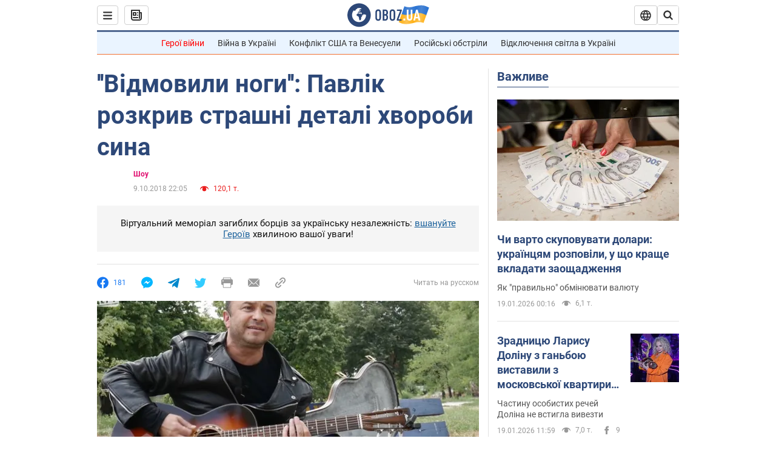

--- FILE ---
content_type: application/x-javascript; charset=utf-8
request_url: https://servicer.idealmedia.io/1418748/1?nocmp=1&sessionId=696e6387-09491&sessionPage=1&sessionNumberWeek=1&sessionNumber=1&scale_metric_1=64.00&scale_metric_2=256.00&scale_metric_3=100.00&cbuster=1768842119230632775378&pvid=a1d38798-cec8-45b8-a9a0-79b3deba1baf&implVersion=11&lct=1763555100&mp4=1&ap=1&consentStrLen=0&wlid=34359e97-5e32-4228-bc23-ca1a9a7688e6&uniqId=0205f&niet=4g&nisd=false&evt=%5B%7B%22event%22%3A1%2C%22methods%22%3A%5B1%2C2%5D%7D%2C%7B%22event%22%3A2%2C%22methods%22%3A%5B1%2C2%5D%7D%5D&pv=5&jsv=es6&dpr=1&hashCommit=cbd500eb&apt=2018-10-09T22%3A05%3A00&tfre=3646&w=0&h=1&tl=150&tlp=1&sz=0x1&szp=1&szl=1&cxurl=https%3A%2F%2Fnews.obozrevatel.com%2Fukr%2Fshow%2Fnews%2Fvidmovili-nogi-pavlik-rozkriv-strashni-detali-hvorobi-sina.htm&ref=&lu=https%3A%2F%2Fnews.obozrevatel.com%2Fukr%2Fshow%2Fnews%2Fvidmovili-nogi-pavlik-rozkriv-strashni-detali-hvorobi-sina.htm
body_size: 827
content:
var _mgq=_mgq||[];
_mgq.push(["IdealmediaLoadGoods1418748_0205f",[
["champion.com.ua","11962959","1","Мудрик отримав вердикт щодо свого майбутнього у Челсі","Лондонське Челсі може достроково припинити співпрацю із українським вінгером Михайлом Мудриком","0","","","","Jo7jLmcRTbFZMfMDJymy46ycvH9Z8ayBmQ30BKRGEKFKLdfngGlto9qxGjRgYmxhJP9NESf5a0MfIieRFDqB_Kldt0JdlZKDYLbkLtP-Q-VLDOdp2MXGR8w-7MMHsWbL",{"i":"https://s-img.idealmedia.io/n/11962959/45x45/423x0x1074x1074/aHR0cDovL2ltZ2hvc3RzLmNvbS90LzY4NzA0MS9jMTkwYjBjYTAwNjJmMWZkYTU4NmVkYTUwMzcxOWNkMC5qcGVn.webp?v=1768842119-qCCsIaNpoC7iH41B8kYUL2uDgZ3b8x-W6R36VkMa_B8","l":"https://clck.idealmedia.io/pnews/11962959/i/1298901/pp/1/1?h=Jo7jLmcRTbFZMfMDJymy46ycvH9Z8ayBmQ30BKRGEKFKLdfngGlto9qxGjRgYmxhJP9NESf5a0MfIieRFDqB_Kldt0JdlZKDYLbkLtP-Q-VLDOdp2MXGR8w-7MMHsWbL&utm_campaign=obozrevatel.com&utm_source=obozrevatel.com&utm_medium=referral&rid=915f94f1-f558-11f0-a8e4-d404e6f97680&tt=Direct&att=3&afrd=296&iv=11&ct=1&gdprApplies=0&muid=q0jX9dvNZb19&st=-300&mp4=1&h2=RGCnD2pppFaSHdacZpvmnsy2GX6xlGXVu7txikoXAu8gNjusZyjGo1rMnMT1hEiOJN4sfajfrDOpom5RVgtfmQ**","adc":[],"sdl":0,"dl":"","category":"Спорт","dbbr":0,"bbrt":0,"type":"e","media-type":"static","clicktrackers":[],"cta":"Читати далі","cdt":"","tri":"915faa9f-f558-11f0-a8e4-d404e6f97680","crid":"11962959"}],],
{"awc":{},"dt":"desktop","ts":"","tt":"Direct","isBot":1,"h2":"RGCnD2pppFaSHdacZpvmnsy2GX6xlGXVu7txikoXAu8gNjusZyjGo1rMnMT1hEiOJN4sfajfrDOpom5RVgtfmQ**","ats":0,"rid":"915f94f1-f558-11f0-a8e4-d404e6f97680","pvid":"a1d38798-cec8-45b8-a9a0-79b3deba1baf","iv":11,"brid":32,"muidn":"q0jX9dvNZb19","dnt":2,"cv":2,"afrd":296,"consent":true,"adv_src_id":39175}]);
_mgqp();
